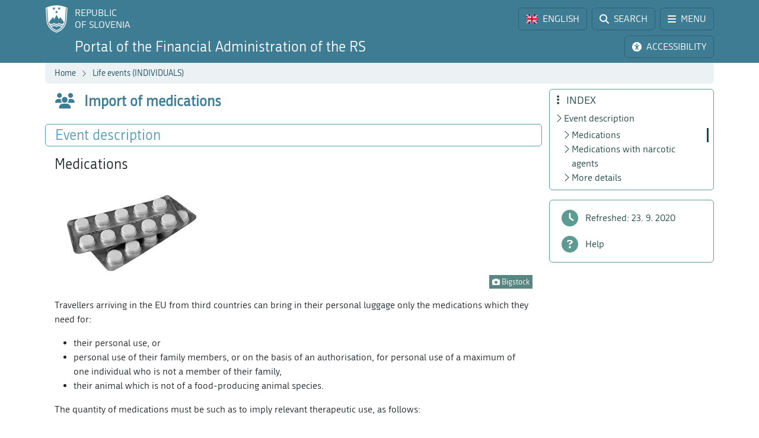

--- FILE ---
content_type: application/javascript; charset=utf-8
request_url: https://www.fu.gov.si/fileadmin/templates/js/scripts/cookies.js?t=30
body_size: -219
content:
var color = Cookies.get('viColor');
var type = Cookies.get('viFontType');
if(color) $("body").addClass(color);
if(type) $("body").addClass(type);

$("#viColors span").click(function(){
    var viClass = $(this).attr("id");
    $("body").removeClass("vi-c0 vi-c1 vi-c2 vi-c3 vi-c4 vi-c5 vi-c6 vi-c7 vi-c8 vi-c9 vi-c10");
    if(viClass == 'vi-c0') {
        Cookies.remove('viColor');
    } else {
        Cookies.set('viColor', viClass);
        $("body").addClass(viClass);
    }
});

$("#viFontType span").click(function(){
    var viClass = $(this).attr("id");
    $("body").removeClass("ftd ft1 ft1b ft2 ft2b ft3 ft4 ft5");
    if(viClass == 'ftd') {
        Cookies.remove('viFontType');
    } else {
        Cookies.set('viFontType', viClass);
        $("body").addClass(viClass);
    }
});